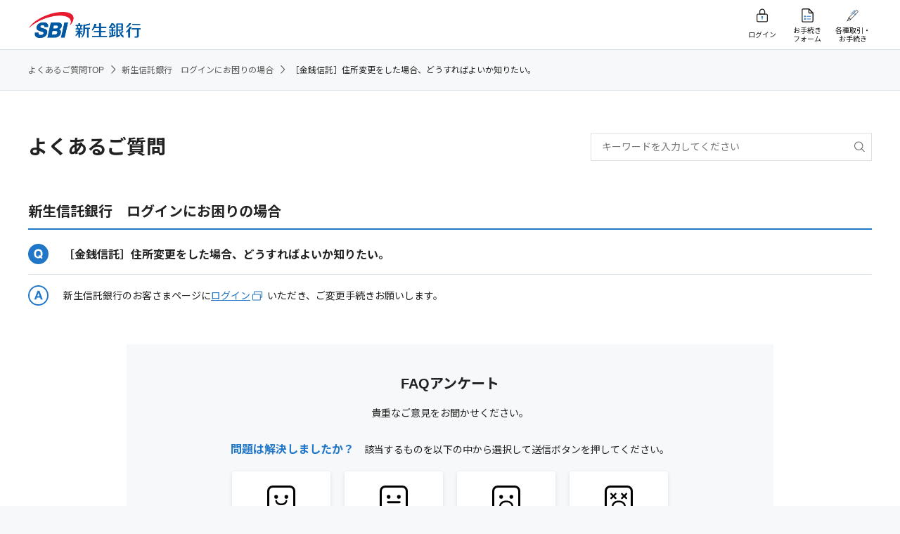

--- FILE ---
content_type: text/html
request_url: https://faq.sbishinseibank.co.jp/faq_detail.html?page=1&category=1159&id=112098&PHPSESSID=d4c013e62ef01c12a51aa8654df74167
body_size: 15258
content:
<!DOCTYPE html>
<html lang="ja">
<head prefix="og: http://ogp.me/ns# fb: http://ogp.me/ns/fb# website: http://ogp.me/ns/website#">
<meta charset="utf-8">
<meta name="viewport" content="width=device-width, initial-scale=1.0">
<meta name="format-detection" content="telephone=no">
<title>［金銭信託］住所変更をした場合、どうすればよいか知りたい。 - よくあるご質問:FAQ | SBI新生銀行</title>
<meta name="description" content="SBI新生銀行のよくあるご質問">
<meta name="keywords" content="SBI新生銀行,新生,銀行,FAQ,よくあるご質問">
<meta name="robots" content="index,follow">
<link rel="start" type="text/html" href="https://www.sbishinseibank.co.jp/">
<link href="https://fonts.gstatic.com" rel="preconnect">
<link href="https://fonts.googleapis.com/css2?family=Noto+Sans+JP:wght@300;400;700&amp;family=Roboto:wght@400;700&amp;display=swap" rel="stylesheet">
<link rel="stylesheet" type="text/css" href="https://cdn.jsdelivr.net/npm/slick-carousel@1.8.1/slick/slick.css">
<link rel="stylesheet" type="text/css" href="css/styles.min.css">
<link rel="stylesheet" type="text/css" href="css/faq_common.css">
<link rel="stylesheet" type="text/css" href="./css/style.css">
<link rel="canonical" href="https://faq.sbishinseibank.co.jp/faq_detail.html?page=1&id=112098">
<script src="js/jquery-3.3.1.min.js"></script>
<script src="js/libs.min.js"></script>
<script src="js/main.js"></script>
<script src="/common/js/iask.js?202503"></script>
<script type="application/ld+json">
{
  "@context": "https://schema.org",
  "@type": "FAQPage",
  "mainEntity": {
    "@type": "Question",
    "name": "［金銭信託］住所変更をした場合、どうすればよいか知りたい。",
    "acceptedAnswer": {
      "@type": "Answer",
      "text": "新生信託銀行のお客さまページにログインいただき、ご変更手続きお願いします。"
    }
  }
}
</script>
<!-- Google Tag Manager -->
<script>(function(w,d,s,l,i){w[l]=w[l]||[];w[l].push({'gtm.start':
new Date().getTime(),event:'gtm.js'});var f=d.getElementsByTagName(s)[0],
j=d.createElement(s),dl=l!='dataLayer'?'&l='+l:'';j.async=true;j.src=
'https://www.googletagmanager.com/gtm.js?id='+i+dl;f.parentNode.insertBefore(j,f);
})(window,document,'script','dataLayer','GTM-MJG3KSZ');</script>
<!-- End Google Tag Manager -->
<!-- start headタグ内SSI - Rtoaster_init用 -->
<!-- ▼▼ Rtoaster1 ▼▼-->
<script type="text/javascript" src="//js.rtoaster.jp/Rtoaster.js"></script>
<script type="text/javascript">

var RTA_code = "RTA-c5a0-6788e34036b2";
var name_sb = "_sb.pcd";
var name_urlPrm = "sbpcd";

var nowtime = new Date().getTime();
var clear_time = new Date(nowtime + (60 * 60 * 24 * 1000 * 366 * 10));
var exp = clear_time.toGMTString();

var urlPrm = Rtoaster.getParameter(name_urlPrm);
if (urlPrm) {
	document.cookie = name_sb + "=" + urlPrm + "; expires=" + exp + "; domain=sbishinseibank.co.jp; path=/;";
	Rtoaster.init(RTA_code,urlPrm);
}
else {
var cookieSB = Rtoaster.Cookie.get(name_sb);
if (cookieSB) {
Rtoaster.init(RTA_code,Rtoaster.Cookie.get(name_sb));
}
else {
Rtoaster.init(RTA_code);
}
}
Rtoaster.track();

var rt_rec_sent =false;
if (typeof(trackSC)=="undefined") {trackSC = new Function();}
Rtoaster._flush = Rtoaster.flush;
Rtoaster.flush = function(t) {
Rtoaster._flush(t);
if (!t) {rt_rec_sent=true;trackSC();}
};
</script>
<!-- ▲▲ Rtoaster1 ▲▲-->
<!-- end headタグ内SSI - Rtoaster_init用 -->
<link rel="stylesheet" type="text/css" media="screen" href="/css/modules.css" />
<link rel="stylesheet" type="text/css" media="screen" href="/css/modules_add.css" />
<script type="text/javascript" src="/common/js/jquery-1.7.2.min.js"></script>
<script type="text/javascript">jQuery.noConflict();</script>
<script type="text/javascript">$172 = jQuery.noConflict();</script>
<script type="text/javascript" src="/common/js/iask.js" charset="UTF-8"></script>
<!-- ask 分岐FAQ用 -->
<link rel="stylesheet" type="text/css" href="/css/ask_branch.css" />
<link rel="stylesheet" type="text/css" href="/css/ask_branch_pc.css" />
<script type="text/javascript" src="/js/ask_branch.js"></script>
<script type="text/javascript" src="/js/branch_scroll.js"></script>
<!-- /ask 分岐FAQ用 --> 
</head>
<body>
<!-- Google Tag Manager (noscript) -->
<noscript><iframe src="https://www.googletagmanager.com/ns.html?id=GTM-MJG3KSZ"
height="0" width="0" style="display:none;visibility:hidden"></iframe></noscript>
<!-- End Google Tag Manager (noscript) -->
<div class="wrapper wrapper--simple">
<header class="header">
  <div class="header__main-menu">
    <div class="header__container">
      <div class="header__container__column header__container__column--left">
        <div class="header__logo--pc"><a href="https://www.sbishinseibank.co.jp/"><img src="https://www.sbishinseibank.co.jp/faq/common/imgs/header-logo.png" alt="SBI新生銀行"></a></div>
      </div>
      <div class="header__container__column header__container__column--right">
        <ul>
          <li class="login pc-visible"><a href="https://bk.web.sbishinseibank.co.jp/SFC/apps/services/www/SFC/desktopbrowser/default/login?mode=1" target="_blank"><span>ログイン</span></a></li>
          <li class="login sp-visible"><a href="https://bk.web.sbishinseibank.co.jp/SFC/apps/services/www/SFC/desktopbrowser/default/login?mode=2" target="_blank"><span>ログイン</span></a></li>
          <li class="form"><a href="https://www.sbishinseibank.co.jp/crm/heroku/healthcheck.html?h=chat-onetime&AppType=07" target="_blank"><span>お手続き<br>フォーム</span></a></li>
          <li class="procedure"><a href="https://www.sbishinseibank.co.jp/procedure.html" target="_blank"><span>各種取引・<br>お手続き</span></a></li>
        </ul>
      </div>
    </div>
  </div>
</header>

  <div class="breadcrumb">
    <div class="breadcrumb__container">
      <ul>
        <li><a href='./?page=1&PHPSESSID=d4c013e62ef01c12a51aa8654df74167'>よくあるご質問TOP</span><span class="icon-arrow--right"></span></a></li>
<li><a href='faq_list.html?page=1&category=1159&PHPSESSID=d4c013e62ef01c12a51aa8654df74167'>新生信託銀行　ログインにお困りの場合</span><span class="icon-arrow--right"></span></a></li>

<li>［金銭信託］住所変更をした場合、どうすればよいか知りたい。</li>

      </ul>
    </div>
  </div>

  <div class="container" id="tpl_detail">
    
    <div class="search_wrap">
      <h1>よくあるご質問</h1>
      <form class="search__box head_search" name="key" action="faq.html?page=1" method="post"><input type="hidden" name="PHPSESSID" value="d4c013e62ef01c12a51aa8654df74167" />
        <div class="column">
          <div class="searchBox search__box--left">
            <input class="box searchInputText iSearchAssist ui-autocomplete-input input-search-box" id="search_input" type="text" value="" size="20" name="key" autocomplete="off" placeholder="キーワードを入力してください">
            <input class="searchButton btn-search-box" type="image" src="imgs/icon-search-sp.svg?PHPSESSID=d4c013e62ef01c12a51aa8654df74167" name="submit" value="検索" alt="検索">
          </div>
        </div>
      </form>
    </div>

    <div class="questionBlock detail_block">
      <h2>新生信託銀行　ログインにお困りの場合</h2>

      <div class="resulut_q">［金銭信託］住所変更をした場合、どうすればよいか知りたい。</div>
      <div class="resulut_a">
        <p>新生信託銀行のお客さまページに<a href="https://shinseitrust-powertrust.my.site.com/customer/login?inst=6F
" target="_blank" class="basic external">ログイン</a>いただき、ご変更手続きお願いします。</p>
        

        <!-- ▽ 添付URL ▽ -->
        <div class="common_link"></div>
        <!-- △ 添付URL △ -->

      </div>

    </div>
    <!-- /.ranking_block -->

    <div class="questionnaire">

      <div class="conversion conversion--multiple-patterns">
        <form class="search__box" name="key" action="#" method="post"><input type="hidden" name="PHPSESSID" value="d4c013e62ef01c12a51aa8654df74167" />

          <p class="h3">FAQアンケート</p>
          <p class="text-center">貴重なご意見をお聞かせください。</p>

          <div id="askInquiryBox1">
            <div class="evaluation">
              <p class="text-center"><span>問題は解決しましたか？</span>　該当するものを以下の中から選択して送信ボタンを押してください。</p>
              <div class="link-group link-group--center">
                <div class="link-group__item a_Resolution"><a class="link-box" href="javascript:activeAncVal('2');"><span class="link-box__inner"><span><img class="" src="imgs/icon_face_01_black.svg" alt=""><img class="active" src="imgs/icon_face_01_white.svg" alt=""></span><span>解決した</span></span></a></div>
                <div class="link-group__item a_noclear"><a class="link-box" href="javascript:activeAncVal('3');"><span class="link-box__inner"><span><img class="" src="imgs/icon_face_02_black.svg" alt=""><img class="active" src="imgs/icon_face_02_white.svg" alt=""></span><span>参考になったが<br>解決できない</span></span></a></div>
                <div class="link-group__item a_NoResolution"><a class="link-box" href="javascript:activeAncVal('4');"><span class="link-box__inner"><span><img class="" src="imgs/icon_face_03_black.svg" alt=""><img class="active" src="imgs/icon_face_03_white.svg" alt=""></span><span>分かりにくく<br>解決できない</span></span></a></div>
                <div class="link-group__item a_NoInformation"><a class="link-box" href="javascript:activeAncVal('5');"><span class="link-box__inner"><span><img class="" src="imgs/icon_face_04_black.svg" alt=""><img class="active" src="imgs/icon_face_04_white.svg" alt=""></span><span>知りたい情報<br>ではない</span></span></a></div>
              </div>
            </div>

            <div class="column search__box-submit">
              <input type="hidden" name="vote_val" id="vote_val">
              <input class="searchButton btn-small btn--main btn-search-box" type="button" name="submit" value="送信する" onclick="opAncSub2()">
            </div>
          </div>

          <div id="askInquiryThanksMsg1" style="display:none">
            <div class="evaluation">
              <p class="text-center"><span>ご回答いただきましてありがとうございます。</span><br>
                今後の参考にさせていただきます。</p>
              <p class="text-center">FAQで解決できなかった場合、Webご相談フォームもご利用ください。<br>
                一般的なご質問に回答できます。</p>
              <p class="text-center">＊お客さまのご本人様確認が必要なご質問はお電話でのご対応になります。</p>
            </div>
            <div class="button-group">
              <div class="button-group__item"><a class="link-icon link-icon--arrow" href="https://www.sbishinseibank.co.jp/crm/form/n01/" target="_blank">Webご相談フォーム<span class="icon-arrow--right"></span></a></div>
            </div>
          </div>

        </form>
      </div>
      <div>
        <a class="btn-newtab btn--normal" href="https://www.sbishinseibank.co.jp/contact/?intcid=faq/#sonotaChat" target="_blank" rel="noopener">
          <span>チャットで質問<img class="icon-newtab" src="./img/icon-newtab-blue.svg" alt=""></span>
        </a>
      </div>

    </div>


    <div class="foot_button">
      <div class="button-group">
        <div class="button-group__item"><a class="link-icon link-icon--arrow" href="#" onclick="history.back(-1);return false;"><span class="icon-arrow--left"></span>一つ前に戻る</a></div>
      </div>
      <div class="button-group">
        <!-- ▼▼ カテゴリTOP ▼▼ -->
        <div class="button-group__item"><a class="link-icon link-icon--arrow" href="faq_list.html?page=1&category=1159&PHPSESSID=d4c013e62ef01c12a51aa8654df74167"><span class="icon-arrow--left"></span>よくあるご質問 カテゴリTOPに戻る</a></div>
        <!-- ▲▲ カテゴリTOP ▲▲ -->
      </div>
    </div>

  </div>
  <!-- /.container -->

<footer class="simple-footer">
  <div class="footer__fluid">
    <p class="footer__container footer__copy-right"><span>株式会社SBI新生銀行　登録金融機関：関東財務局長（登金）第10号　加入協会：日本証券業協会・一般社団法人金融先物取引業協会</span><span>Copyright - SBI Shinsei Bank, Limited. All rights reserved.</span></p>
    <div class="footer__pagetop"><span class="pc-visible">このページの一番上に戻る</span><span class="sp-visible">トップ</span><span class="icon-arrow--up"></span></div>
  </div>
</footer>

</div>


<!-- start body閉じタグ直上JS用SSI - RToasterバナー表示用 -->
<!-- ▼▼ Rtoaster2 ▼▼ --><script type="text/javascript" src="//js.rtoaster.jp/Rtoaster.Popup.js"></script>
<script type="text/javascript">
  var rt_rec = true;
  function getCookie(c_name) {
    var st = "";
    var ed = "";
    if (document.cookie.length > 0) {
      st = document.cookie.indexOf(c_name + "=");
      if (st != -1) {
        st = st + c_name.length + 1;
        ed = document.cookie.indexOf(";", st);
        if (ed == -1) ed = document.cookie.length;
        return unescape(document.cookie.substring(st, ed));
      }
    }
    return "";
  }
  if (getCookie("_optout") != "1") {
    Rtoaster.Popup.register({ id: "rt_popup_01", "z-index": 20001 });
    Rtoaster.recommendNow(
      "rt_top_kv_k",
      "rt_top_kv_n",
      "rt_top_kv_con",
      "rt_newpd_common",
      "rt_sp_newpd_common",
      "rt_newpd_common2",
      "rt_pd_h",
      "rt_pd_g",
      "rt_tpoint_finish",
      "rt_sp_tpoint_finish",
      "rt_car_k",
      "rt_car_n",
      "rt_bnr_common",
      "rt_bnr_common2",
      "rt_con",
      "rt_text",
      "rt_btn",
      "rt_btn_2",
      "rt_btn_3",
      "rt_popup_01",
      "popup_001",
      "rt_faq",
      "rt_cta_head",
      "rt_cta_body",
      "rt_btn_4",
      "rt_btn_5",
      "rt_btn_6",
      "rt_btn_7",
      "rt_btn_8",
      "rt_btn_9",
      "rt_btn_10",
      "rt_text_2",
      "rt_text_3",
      "rt_pd_side",
      "rt_pd_side2",
      "rt_pd_side3",
      "rt_entry_program_finish"
    );
  }
</script><!-- ▲▲ Rtoaster2 ▲▲ -->
<!-- end body閉じタグ直上JS用SSI - RToasterバナー表示用 -->

<script type="text/javascript">
  (function () {
    var tagjs = document.createElement("script");
    var s = document.getElementsByTagName("script")[0];
    tagjs.async = true;
    tagjs.src = "//s.yjtag.jp/tag.js#site=IyFefPh,2bAJFh9";
    s.parentNode.insertBefore(tagjs, s);
  }());
</script>
<noscript>
  <iframe src="//b.yjtag.jp/iframe?c=IyFefPh,2bAJFh9" width="1" height="1" frameborder="0" scrolling="no" marginheight="0" marginwidth="0"></iframe>
</noscript>
</body>
</html>


--- FILE ---
content_type: text/css
request_url: https://faq.sbishinseibank.co.jp/css/style.css
body_size: 1632
content:
html {
  -webkit-text-size-adjust: 100%;
}

body {
  text-rendering: optimizespeed;
  font-family:  "Helvetica Neue", Arial, "Noto Sans JP", "Hiragino Kaku Gothic ProN", Meiryo, "Hiragino Sans", sans-serif;
  word-break: break-word;
  overflow-wrap: break-word;
}

*{
  box-sizing: border-box;
}

a {
  text-decoration-skip-ink: auto;
  text-decoration: none;
  -webkit-tap-highlight-color: rgba(0, 0, 0, 0);
}

a:hover, button:hover {
  opacity: 0.7;
  cursor: pointer;
}

.btn-newtab {
  max-width: 375px;
  width: 100%;
  min-height: 63px;
  display: flex;
  align-items: center;
  justify-content: center;
  text-align: center;
  margin: auto;
  position: relative;
  font-size: 18px;
  font-weight: bold;
  border-radius: 6px;
  flex-direction: column;
  border-width: 2px;
  border-style: solid;
  opacity: 1;
  line-height: 1.4;
  padding: 8px 32px;
  margin-bottom: 20px;
  box-shadow: 0 3px 7px 0 rgba(0, 0, 0, 0.15);
}

.btn-newtab:last-child {
  margin-bottom: 0;
}

.btn--normal.btn-newtab {
  color: #2071bd;
  border-color: #2071bd;
  background-color: #fff;
  box-shadow: none;
}

img.icon-newtab {
  height: 15px;
  font-family: icomoon !important;
  font-style: normal;
  font-weight: normal;
  font-variant: normal;
  text-transform: none;
  line-height: 1.8;
  border-style: none;
  max-width: 100%;
  vertical-align: middle;
}

.btn-newtab .icon-newtab{
  position: absolute;
  top: 50%;
  right: 7px;
  margin-top: -8px;
  max-height: 15px;
}

@media screen and (max-width: 1019px) {
  .btn-newtab {
    font-size: 16px;
  }
}

--- FILE ---
content_type: text/css
request_url: https://faq.sbishinseibank.co.jp/css/modules.css
body_size: 2939
content:
@charset "UTF-8";

/* ----------------------------------------------------------------
	General Parts
----------------------------------------------------------------- */

p.button .btn-general{
padding:0.3em 0.4em 0.2em;
border:1px solid #bcbcbc;
color:#3e5ab6;
text-align:center;
line-height:1;
cursor:pointer;
white-space: nowrap;
-moz-box-shadow:inset 0px 0px 1px 0px rgba(255,255,255,1);
-webkit-box-shadow:inset 0px 0px 1px 0px rgba(255,255,255,1);
box-shadow:inset 0px 0px 1px 0px rgba(255,255,255,1);
}

p.button .btn-general:link{
color:#3e5ab6;
text-decoration:none;
}

p.button .btn-general:visited{
color:#3e5ab6;
text-decoration:none;
}

p.button .btn-general:hover{
border-color:#8fa9df;
color:#3e5ab6;
text-decoration:none;
}

p.button .btn-general:active{
border-color:#8fa9df;
color:#3e5ab6;
background:#eef3fd;
text-decoration:none;
}

/* ----------------------------------------------------------------
	Dialog Box
----------------------------------------------------------------- */

div.box-dialog{
line-height:1.4;
text-align:left;
position:absolute;
z-index:100;
left:50%;
top:50%;
margin-top:-50px;
margin-left:-150px;
border:3px solid #3980d8;
padding:1px;
width:320px;
background:#fff;
-webkit-border-radius:3px;
-moz-border-radius:3px;
border-radius:3px;
-webkit-box-shadow:0px 4px 8px 0px rgba(0,0,0,0.3);
-moz-box-shadow:0px 4px 8px 0px rgba(0,0,0,0.3);
box-shadow:0px 4px 8px 0px rgba(0,0,0,0.3);
}

div.box-dialog div.box-inner{
padding:10px;
background:#f2f6fb;
}

div.box-dialog div.box-inner h3{
margin-bottom:5px;
padding:0 0 5px;
font-size:1.077em;
border-bottom:1px dotted #9bb2e2;
}

div.box-dialog div.box-inner p.text{
font-size:13px;
margin-bottom:10px;
}

div.box-dialog div.box-inner p.button{
font-size:13px;
text-align:center;
}

div.box-dialog div.box-inner p.button a.btn-close{
margin:0 auto;
display:block;
width:80px;
}

/* Questionnaire */

div.box-dialog.box-questionnaire{
left:0;
top:0;
margin:0;
}

div.box-dialog div.box-inner textarea.form-textarea-01{
width:268px;
height:200px;
padding:5px;
border:1px solid #b1bfcd;
font-size:100%;
resize: vertical;
}

div.box-dialog.box-questionnaire div.box-inner p.button a{
margin:0 5px;
width:80px;
display:inline-block;
*display:inline !important;
*zoom:1;
}

span.fs80 {
font-size: 85%;
}

div#askInquiryBox {
width: 320px;
}

div#askInquiryBox textarea#inquiry_text {
width: 287px;
}

div.box-dialog div.box-inner textarea.form-textarea-01 {
color: #999999;
height: 180px ! important;
}

.module-title{
font-size:14px;
font-weight:bold;
}

/* ----------------------------------------------------------------
	Clear
----------------------------------------------------------------- */
div.inquiry-box:after{
clear: both;
content: ".";
display: block;
height: 0;
visibility: hidden;
}



--- FILE ---
content_type: text/javascript;charset=utf-8
request_url: https://cdn-issues.karte.io/supportactionjs/ButtonIcon.js
body_size: -42
content:
import{o,c,v as t,X as e,aB as s,aC as m,U as l}from"./support-action2.js";var r="_1tm29xo1",u="_1tm29xo2",I="_1tm29xo0";const g=[e,s,m,l],_=i=>{const n=i.icon.iconName?g.find((o=>o.name===i.icon.iconName)):null;return o("span",{className:c(I,"c-buttonIcon"),style:{"--icon-size":i.iconSize,"--color":i.color},children:["icon"===i.icon.type&&n&&o("span",{className:c(r,"c-buttonIcon-ico"),children:o(t,{i:n,style:{height:"calc(var(--icon-size) / 2)",width:"auto"}})}),"image"===i.icon.type&&i.icon.imageUrl&&o("img",{src:i.icon.imageUrl,className:c(u,"c-buttonIcon-img")})]})};export{_ as B};

--- FILE ---
content_type: image/svg+xml
request_url: https://faq.sbishinseibank.co.jp/imgs/icon_face_04_white.svg
body_size: 1123
content:
<?xml version="1.0" encoding="utf-8"?>
<!-- Generator: Adobe Illustrator 23.1.0, SVG Export Plug-In . SVG Version: 6.00 Build 0)  -->
<svg version="1.1" id="知りたい情報ではない.svg"
	 xmlns="http://www.w3.org/2000/svg" xmlns:xlink="http://www.w3.org/1999/xlink" x="0px" y="0px" viewBox="0 0 65 65"
	 style="enable-background:new 0 0 65 65;" xml:space="preserve">
<style type="text/css">
	.st0{fill:none;stroke:#FFFFFF;stroke-width:5;}
	.st1{fill:none;stroke:#FFFFFF;stroke-width:4;stroke-linecap:round;}
</style>
<path id="長方形_2" class="st0" d="M12.5,2.5h40c5.5,0,10,4.5,10,10v40c0,5.5-4.5,10-10,10h-40c-5.5,0-10-4.5-10-10v-40
	C2.5,7,7,2.5,12.5,2.5z"/>
<g id="目">
	<path id="シェイプ_2_のコピー" class="st1" d="M39.8,19.2L50,29.4"/>
	<path id="シェイプ_2_のコピー_2" class="st1" d="M39.8,29.4L50,19.2"/>
	<path id="シェイプ_2_のコピー_3" class="st1" d="M15,19.2l10.2,10.2"/>
	<path id="シェイプ_2_のコピー_4" class="st1" d="M15,29.4l10.2-10.2"/>
</g>
<path id="クチ" class="st1" d="M46.6,46.6c0,0-1.1-9.8-14.4-9.8c-12.8,0-13.8,9.8-13.8,9.8"/>
</svg>


--- FILE ---
content_type: image/svg+xml
request_url: https://faq.sbishinseibank.co.jp/imgs/icon_face_01_black.svg
body_size: 904
content:
<?xml version="1.0" encoding="utf-8"?>
<!-- Generator: Adobe Illustrator 23.1.0, SVG Export Plug-In . SVG Version: 6.00 Build 0)  -->
<svg version="1.1" id="解決した.svg" xmlns="http://www.w3.org/2000/svg" xmlns:xlink="http://www.w3.org/1999/xlink" x="0px"
	 y="0px" viewBox="0 0 65 65" style="enable-background:new 0 0 65 65;" xml:space="preserve">
<style type="text/css">
	.st0{fill:none;stroke:#000000;stroke-width:5;}
	.st1{fill:none;stroke:#000000;stroke-width:4;stroke-linecap:round;}
</style>
<path id="base" class="st0" d="M12.5,2.5h40c5.5,0,10,4.5,10,10v40c0,5.5-4.5,10-10,10h-40c-5.5,0-10-4.5-10-10v-40
	C2.5,7,7,2.5,12.5,2.5z"/>
<path id="クチ" class="st1" d="M44.4,35.5c0,0-0.9,8.2-12.1,8.2c-10.7,0-11.6-8.2-11.6-8.2"/>
<g id="目">
	<circle id="楕円形_1" cx="20.7" cy="26.2" r="4.3"/>
	<circle id="楕円形_1_のコピー" cx="44.3" cy="26.2" r="4.3"/>
</g>
</svg>


--- FILE ---
content_type: image/svg+xml
request_url: https://faq.sbishinseibank.co.jp/imgs/icon_face_03_black.svg
body_size: 928
content:
<?xml version="1.0" encoding="utf-8"?>
<!-- Generator: Adobe Illustrator 23.1.0, SVG Export Plug-In . SVG Version: 6.00 Build 0)  -->
<svg version="1.1" id="解決できなかった.svg"
	 xmlns="http://www.w3.org/2000/svg" xmlns:xlink="http://www.w3.org/1999/xlink" x="0px" y="0px" viewBox="0 0 65 65"
	 style="enable-background:new 0 0 65 65;" xml:space="preserve">
<style type="text/css">
	.st0{fill:none;stroke:#000000;stroke-width:5;}
	.st1{fill:none;stroke:#000000;stroke-width:4;stroke-linecap:round;}
</style>
<path id="base" class="st0" d="M12.5,2.5h40c5.5,0,10,4.5,10,10v40c0,5.5-4.5,10-10,10h-40c-5.5,0-10-4.5-10-10v-40
	C2.5,7,7,2.5,12.5,2.5z"/>
<path id="クチ" class="st1" d="M46.6,46.6c0,0-1.1-9.8-14.4-9.8c-12.8,0-13.8,9.8-13.8,9.8"/>
<g id="目_1_">
	<circle id="楕円形_1_1_" cx="20.7" cy="26.2" r="4.3"/>
	<circle id="楕円形_1_のコピー_1_" cx="44.3" cy="26.2" r="4.3"/>
</g>
</svg>
